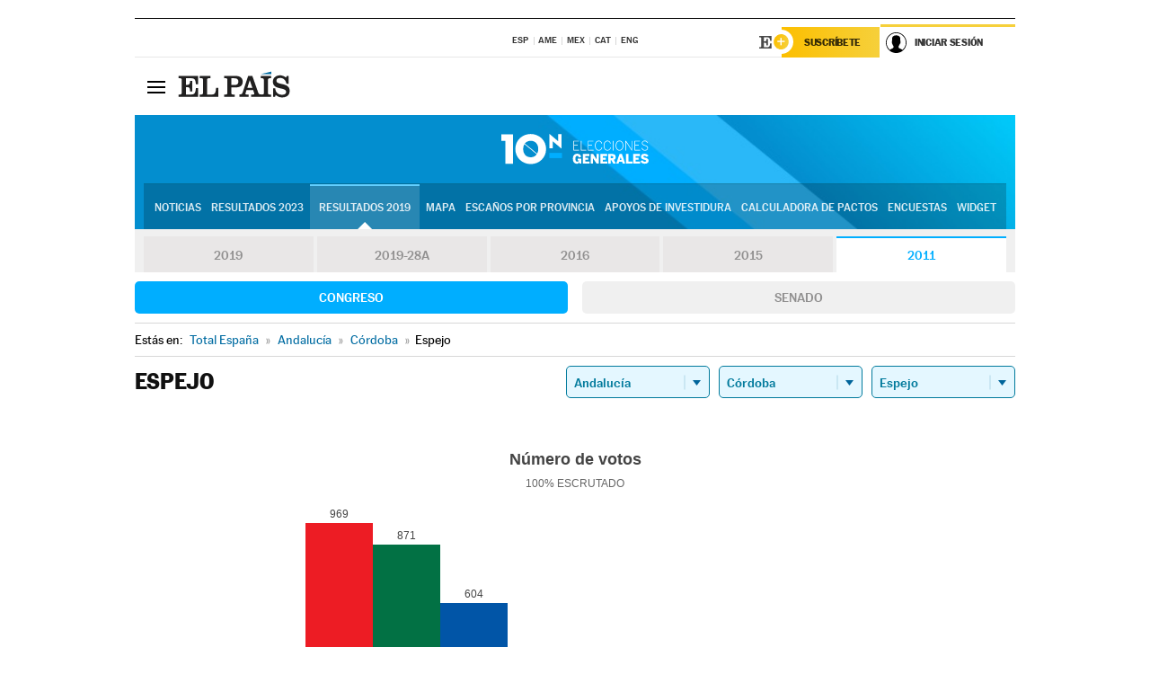

--- FILE ---
content_type: application/x-javascript
request_url: https://resultados.elpais.com/elecciones/2011/generales/congreso/01/14/25.js2
body_size: 124
content:
EPETjsonElectionsCallback({"porciento_escrutado":"100","votos":{"abstenciones":{"porcentaje":"16.79","cantidad":"514"},"blancos":{"porcentaje":"0.52","cantidad":"13"},"nulos":{"porcentaje":"1.18","cantidad":"30"},"contabilizados":{"porcentaje":"83.21","cantidad":"2547"}},"ts":"0","tipo_sitio":"5","convocatoria":"2011","nombre_sitio":"Espejo","resultados":{"partido":[{"votos_porciento":"38.5","votos_numero":"969","id_partido":"136","nombre":"PSOE"},{"votos_porciento":"34.6","votos_numero":"871","id_partido":"86","nombre":"IULV-CA"},{"votos_porciento":"24","votos_numero":"604","id_partido":"127","nombre":"PP"},{"votos_porciento":"1.59","votos_numero":"40","id_partido":"168","nombre":"UPyD"},{"votos_porciento":"0.48","votos_numero":"12","id_partido":"106","nombre":"PA"},{"votos_porciento":"0.24","votos_numero":"6","id_partido":"39","nombre":"EQUO"},{"votos_porciento":"0.04","votos_numero":"1","id_partido":"110","nombre":"P.C.P.E."},{"votos_porciento":"0.04","votos_numero":"1","id_partido":"40","nombre":"Eb"}],"numero_partidos":"8"}});

--- FILE ---
content_type: application/x-javascript;charset=utf-8
request_url: https://smetrics.elpais.com/id?d_visid_ver=5.5.0&d_fieldgroup=A&mcorgid=2387401053DB208C0A490D4C%40AdobeOrg&mid=76606567346993990533633598285955278651&ts=1769002560689
body_size: -38
content:
{"mid":"76606567346993990533633598285955278651"}